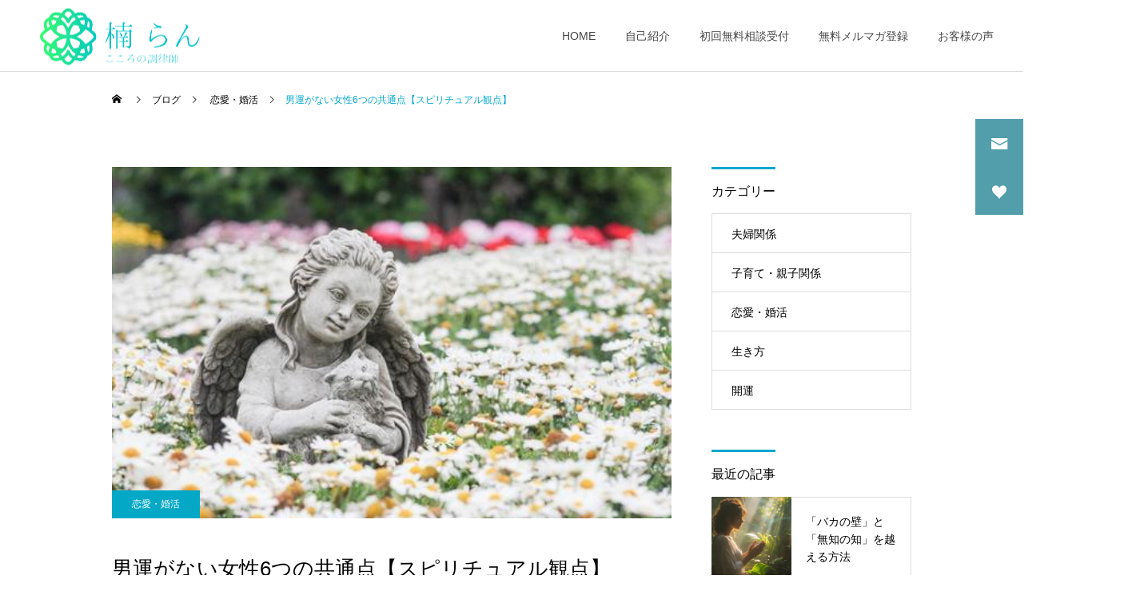

--- FILE ---
content_type: text/html; charset=UTF-8
request_url: https://kokoro-k.com/mens-luck-spiritual
body_size: 23218
content:
<!DOCTYPE html><html class="pc" lang="ja"><head><script async src="https://www.googletagmanager.com/gtag/js?id=AW-614309906"></script>
<script>window.dataLayer=window.dataLayer||[];function gtag(){dataLayer.push(arguments);}
gtag('js',new Date());gtag('config','AW-614309906');</script><meta name="google-site-verification" content="79rIIJRHQ1WsXgmCXBRqu0o2gMEtb2rdPAysQKj8Wwc" /><meta charset="UTF-8">
<!--[if IE]><meta http-equiv="X-UA-Compatible" content="IE=edge"><![endif]--><meta name="viewport" content="width=device-width"><title>男運がない女性6つの共通点【スピリチュアル観点】 | オンライン心理カウンセラー｜こころの調律師Ⓡ 楠らん</title><meta name="description" content="この記事は、多くの悩める女子の恋愛を幸せに導き、自身もリアルに愛し愛されている、こころの調律師楠らんが「男運」に特化し、スピリチュアル観点も織り交ぜながら書き上げた超有料級の内容です。"><link rel="pingback" href="https://kokoro-k.com/xmlrpc.php"><meta name='robots' content='max-image-preview:large' /><link rel='dns-prefetch' href='//s.w.org' /><link rel="alternate" type="application/rss+xml" title="オンライン心理カウンセラー｜こころの調律師Ⓡ 楠らん &raquo; フィード" href="https://kokoro-k.com/feed" /><link rel="alternate" type="application/rss+xml" title="オンライン心理カウンセラー｜こころの調律師Ⓡ 楠らん &raquo; コメントフィード" href="https://kokoro-k.com/comments/feed" /><link rel="alternate" type="application/rss+xml" title="オンライン心理カウンセラー｜こころの調律師Ⓡ 楠らん &raquo; 男運がない女性6つの共通点【スピリチュアル観点】 のコメントのフィード" href="https://kokoro-k.com/mens-luck-spiritual/feed" /><link rel="stylesheet" href="https://kokoro-k.com/wp-content/cache/tcd/common.css" type="text/css" media="all">
<script type='text/javascript' src='https://kokoro-k.com/wp-includes/js/jquery/jquery.min.js?ver=3.6.0' id='jquery-core-js'></script>
<script type='text/javascript' src='https://kokoro-k.com/wp-includes/js/jquery/jquery-migrate.min.js?ver=3.3.2' id='jquery-migrate-js'></script><link rel="https://api.w.org/" href="https://kokoro-k.com/wp-json/" /><link rel="alternate" type="application/json" href="https://kokoro-k.com/wp-json/wp/v2/posts/2752" /><link rel="canonical" href="https://kokoro-k.com/mens-luck-spiritual" /><link rel='shortlink' href='https://kokoro-k.com/?p=2752' /><link rel="alternate" type="application/json+oembed" href="https://kokoro-k.com/wp-json/oembed/1.0/embed?url=https%3A%2F%2Fkokoro-k.com%2Fmens-luck-spiritual" /><link rel="alternate" type="text/xml+oembed" href="https://kokoro-k.com/wp-json/oembed/1.0/embed?url=https%3A%2F%2Fkokoro-k.com%2Fmens-luck-spiritual&#038;format=xml" /><link rel="stylesheet" media="screen and (max-width:1251px)" href="https://kokoro-k.com/wp-content/themes/cure_tcd082/css/footer-bar.css?ver=1.4.4"><script src="https://kokoro-k.com/wp-content/themes/cure_tcd082/js/jquery.easing.1.4.js?ver=1.4.4"></script>
<script src="https://kokoro-k.com/wp-content/themes/cure_tcd082/js/jscript.js?ver=1.4.4"></script>
<script src="https://kokoro-k.com/wp-content/themes/cure_tcd082/js/comment.js?ver=1.4.4"></script><script src="https://kokoro-k.com/wp-content/themes/cure_tcd082/js/simplebar.min.js?ver=1.4.4"></script><script src="https://kokoro-k.com/wp-content/themes/cure_tcd082/js/header_fix.js?ver=1.4.4"></script>
<script src="https://kokoro-k.com/wp-content/themes/cure_tcd082/js/header_fix_mobile.js?ver=1.4.4"></script><style>body,input,textarea{font-family:Arial,"Hiragino Sans","ヒラギノ角ゴ ProN","Hiragino Kaku Gothic ProN","游ゴシック",YuGothic,"メイリオ",Meiryo,sans-serif}.rich_font,.p-vertical{font-family:Arial,"Hiragino Sans","ヒラギノ角ゴ ProN","Hiragino Kaku Gothic ProN","游ゴシック",YuGothic,"メイリオ",Meiryo,sans-serif;font-weight:500}.rich_font_type1{font-family:Arial,"Hiragino Kaku Gothic ProN","ヒラギノ角ゴ ProN W3","メイリオ",Meiryo,sans-serif}.rich_font_type2{font-family:Arial,"Hiragino Sans","ヒラギノ角ゴ ProN","Hiragino Kaku Gothic ProN","游ゴシック",YuGothic,"メイリオ",Meiryo,sans-serif;font-weight:500}.rich_font_type3{font-family:"Times New Roman","游明朝","Yu Mincho","游明朝体","YuMincho","ヒラギノ明朝 Pro W3","Hiragino Mincho Pro","HiraMinProN-W3","HGS明朝E","ＭＳ Ｐ明朝","MS PMincho",serif;font-weight:500}.post_content,#next_prev_post{font-family:"Times New Roman","游明朝","Yu Mincho","游明朝体","YuMincho","ヒラギノ明朝 Pro W3","Hiragino Mincho Pro","HiraMinProN-W3","HGS明朝E","ＭＳ Ｐ明朝","MS PMincho",serif}.widget_headline{font-family:Arial,"Hiragino Sans","ヒラギノ角ゴ ProN","Hiragino Kaku Gothic ProN","游ゴシック",YuGothic,"メイリオ",Meiryo,sans-serif}#header{background:#fff}body.home #header.active{background:#fff}#side_button a{background:#529eaa}#side_button a:hover{background:#37828e}#side_button .num1:before{color:#fff}#side_button .num2:before{color:#fff}body.home #header_logo .logo a,body.home #global_menu>ul>li>a{color:#fff}body.home #header_logo .logo a:hover,body.home #global_menu>ul>li>a:hover,#global_menu>ul>li.active>a,#global_menu>ul>li.active_button>a{color:#00a7ce !important}body.home #header.active #header_logo .logo a,#global_menu>ul>li>a,body.home #header.active #global_menu>ul>li>a{color:#474747}#global_menu ul ul a{color:#fff;background:#007997}#global_menu ul ul a:hover{background:#00a7ce}body.home #menu_button span{background:#fff}#menu_button span{background:#000}#menu_button:hover span{background:#00a7ce !important}#drawer_menu{background:#222}#mobile_menu a,.mobile #lang_button a{color:#fff;background:#222;border-bottom:1px solid #444}#mobile_menu li li a{color:#fff;background:#333}#mobile_menu a:hover,#drawer_menu .close_button:hover,#mobile_menu .child_menu_button:hover,.mobile #lang_button a:hover{color:#fff;background:#00a7ce}#mobile_menu li li a:hover{color:#fff}.megamenu_service_list{background:#007995}.megamenu_service_list .headline{font-size:16px}.megamenu_service_list .title{font-size:14px}.megamenu_blog_list{background:#007995}.megamenu_blog_list .title{font-size:14px}#footer_banner .title{font-size:14px}#footer .service_list,#footer .service_list a{color:#fff}#footer_contact .link_button a{color:#fff;background:#02a8c6}#footer_contact .link_button a:hover{color:#fff;background:#007a96}#footer_tel .tel_number .icon:before{color:#00a8c8}#footer_schedule{font-size:14px;border-color:#05aac9}#footer_schedule td{border-color:#05aac9;color:#00a8c8}.footer_info{font-size:16px}#return_top a:before{color:#fff}#return_top a{background:#007a94}#return_top a:hover{background:#006277}@media screen and (max-width:750px){#footer_banner .title{font-size:12px}.footer_info{font-size:14px}#footer_schedule{font-size:12px}}.author_profile a.avatar img,.animate_image img,.animate_background .image,#recipe_archive .blur_image{width:100%;height:auto;-webkit-transition:transform .75s ease;transition:transform .75s ease}.author_profile a.avatar:hover img,.animate_image:hover img,.animate_background:hover .image,#recipe_archive a:hover .blur_image{-webkit-transform:scale(1.2);transform:scale(1.2)}a{color:#000}a:hover,#header_logo a:hover,#global_menu>ul>li.current-menu-item>a,.megamenu_blog_list a:hover .title,#footer a:hover,#footer_social_link li a:hover:before,#bread_crumb a:hover,#bread_crumb li.home a:hover:after,#bread_crumb,#bread_crumb li.last,#next_prev_post a:hover,.megamenu_blog_slider a:hover,.megamenu_blog_slider .category a:hover,.megamenu_blog_slider_wrap .carousel_arrow:hover:before,.megamenu_menu_list .carousel_arrow:hover:before,.single_copy_title_url_btn:hover,.p-dropdown__list li a:hover,.p-dropdown__title:hover,.p-dropdown__title:hover:after,.p-dropdown__title:hover:after,.p-dropdown__list li a:hover,.p-dropdown__list .child_menu_button:hover,.tcdw_search_box_widget .search_area .search_button:hover:before,#index_news a .date,#index_news_slider a:hover .title,.tcd_category_list a:hover,.tcd_category_list .child_menu_button:hover,.styled_post_list1 a:hover .title,#post_title_area .post_meta a:hover,#single_author_title_area .author_link li a:hover:before,.author_profile a:hover,.author_profile .author_link li a:hover:before,#post_meta_bottom a:hover,.cardlink_title a:hover,.comment a:hover,.comment_form_wrapper a:hover,#searchform .submit_button:hover:before{color:#00a7ce}#comment_tab li.active a,#submit_comment:hover,#cancel_comment_reply a:hover,#wp-calendar #prev a:hover,#wp-calendar #next a:hover,#wp-calendar td a:hover,#post_pagination p,#post_pagination a:hover,#p_readmore .button:hover,.page_navi a:hover,.page_navi span.current,#post_pagination a:hover,.c-pw__btn:hover,#post_pagination a:hover,#comment_tab li a:hover,.post_slider_widget .slick-dots button:hover:before,.post_slider_widget .slick-dots .slick-active button:before{background-color:#00a7ce}.widget_headline,#comment_textarea textarea:focus,.c-pw__box-input:focus,.page_navi a:hover,.page_navi span.current,#post_pagination p,#post_pagination a:hover{border-color:#00a7ce}.post_content a,.custom-html-widget a{color:#1e73be}.post_content a:hover,.custom-html-widget a:hover{color:#00a7ce}.cat_id_266 a{color:#fff !important;background:#02a8c6 !important}.cat_id_266 a:hover{color:#fff !important;background:#007a96 !important}.cat_id_1 a{color:#fff !important;background:#02a8c6 !important}.cat_id_1 a:hover{color:#fff !important;background:#007a96 !important}.cat_id_269 a{color:#fff !important;background:#02a8c6 !important}.cat_id_269 a:hover{color:#fff !important;background:#007a96 !important}.cat_id_268 a{color:#fff !important;background:#02a8c6 !important}.cat_id_268 a:hover{color:#fff !important;background:#007a96 !important}.cat_id_267 a{color:#fff !important;background:#02a8c6 !important}.cat_id_267 a:hover{color:#fff !important;background:#007a96 !important}.post_content h2{position:relative;padding:.6em;background:#e0edff}.post_content h2:after{position:absolute;content:'';top:100%;left:30px;border:15px solid transparent;border-top:15px solid #e0edff;width:0;height:0}.post_content h3{padding:.25em .5em;color:#494949;background:0 0;border-left:solid 5px #7db4e6}.message_area .tcd-lazy{background-size:contain!important;background-position:top!important}.index_message .content{border-left:1px solid #ddd}.styled_h2{font-size:22px !important;text-align:left;color:#000;border-top:1px solid #222;border-bottom:1px solid #222;border-left:0 solid #222;border-right:0 solid #222;padding:30px 0 !important;margin:0 0 30px !important}.styled_h3{font-size:20px !important;text-align:left;color:#000;border-top:2px solid #222;border-bottom:1px solid #ddd;border-left:0 solid #ddd;border-right:0 solid #ddd;padding:30px 0 30px 20px !important;margin:0 0 30px !important}.styled_h4{font-size:18px !important;text-align:left;color:#000;border-top:0 solid #ddd;border-bottom:0 solid #ddd;border-left:2px solid #222;border-right:0 solid #ddd;padding:10px 0 10px 15px !important;margin:0 0 30px !important}.styled_h5{font-size:16px !important;text-align:left;color:#000;border-top:0 solid #ddd;border-bottom:0 solid #ddd;border-left:0 solid #ddd;border-right:0 solid #ddd;padding:15px !important;margin:0 0 30px !important}.q_custom_button1{background:#e273d9;color:#fff !important;border-color:#535353 !important}.q_custom_button1:hover,.q_custom_button1:focus{background:#d631c8;color:#fff !important;border-color:#7d7d7d !important}.q_custom_button2{background:#81d742;color:#fff !important;border-color:#535353 !important}.q_custom_button2:hover,.q_custom_button2:focus{background:#61e871;color:#fff !important;border-color:#7d7d7d !important}.q_custom_button3{background:#ee2;color:#fff !important;border-color:#535353 !important}.q_custom_button3:hover,.q_custom_button3:focus{background:#7bea04;color:#fff !important;border-color:#7d7d7d !important}.speech_balloon_left1 .speach_balloon_text{background-color:#ffdfdf;border-color:#ffdfdf;color:#000}.speech_balloon_left1 .speach_balloon_text:before{border-right-color:#ffdfdf}.speech_balloon_left1 .speach_balloon_text:after{border-right-color:#ffdfdf}.speech_balloon_left2 .speach_balloon_text{background-color:#fff;border-color:#ff5353;color:#000}.speech_balloon_left2 .speach_balloon_text:before{border-right-color:#ff5353}.speech_balloon_left2 .speach_balloon_text:after{border-right-color:#fff}.speech_balloon_right1 .speach_balloon_text{background-color:#ccf4ff;border-color:#ccf4ff;color:#000}.speech_balloon_right1 .speach_balloon_text:before{border-left-color:#ccf4ff}.speech_balloon_right1 .speach_balloon_text:after{border-left-color:#ccf4ff}.speech_balloon_right2 .speach_balloon_text{background-color:#fff;border-color:#0789b5;color:#000}.speech_balloon_right2 .speach_balloon_text:before{border-left-color:#0789b5}.speech_balloon_right2 .speach_balloon_text:after{border-left-color:#fff}.qt_google_map .pb_googlemap_custom-overlay-inner{background:#000;color:#fff}.qt_google_map .pb_googlemap_custom-overlay-inner:after{border-color:#000 transparent transparent}#post_title_area .title{font-size:26px}#article .post_content{font-size:16px}#related_post .headline{font-size:18px;border-color:#00a7ce}#comments .headline{font-size:18px;border-color:#00a7ce}@media screen and (max-width:750px){#post_title_area .title{font-size:18px}#article .post_content{font-size:14px}#related_post .headline{font-size:15px}#comments .headline{font-size:16px}}#site_wrap{display:none}#site_loader_overlay{background:#107ca3;opacity:1;position:fixed;top:0;left:0;width:100%;height:100%;width:100vw;height:100vh;z-index:99999}#site_loader_overlay.slide_up{top:-100vh;opacity:0;-webkit-transition:transition:top 1s cubic-bezier(.83,0,.17,1) .4s,opacity 0s cubic-bezier(.83,0,.17,1) 1.5s;transition:top 1s cubic-bezier(.83,0,.17,1) .4s,opacity 0s cubic-bezier(.83,0,.17,1) 1.5s}#site_loader_overlay.slide_down{top:100vh;opacity:0;-webkit-transition:transition:top 1s cubic-bezier(.83,0,.17,1) .4s,opacity 0s cubic-bezier(.83,0,.17,1) 1.5s;transition:top 1s cubic-bezier(.83,0,.17,1) .4s,opacity 0s cubic-bezier(.83,0,.17,1) 1.5s}#site_loader_overlay.slide_left{left:-100vw;opactiy:0;-webkit-transition:transition:left 1s cubic-bezier(.83,0,.17,1) .4s,opacity 0s cubic-bezier(.83,0,.17,1) 1.5s;transition:left 1s cubic-bezier(.83,0,.17,1) .4s,opacity 0s cubic-bezier(.83,0,.17,1) 1.5s}#site_loader_overlay.slide_right{left:100vw;opactiy:0;-webkit-transition:transition:left 1s cubic-bezier(.83,0,.17,1) .4s,opacity 0s cubic-bezier(.83,0,.17,1) 1.5s;transition:left 1s cubic-bezier(.83,0,.17,1) .4s,opacity 0s cubic-bezier(.83,0,.17,1) 1.5s}#site_loader_logo{position:relative;width:100%;height:100%}#site_loader_logo_inner{position:absolute;text-align:center;width:100%;top:50%;-ms-transform:translateY(-50%);-webkit-transform:translateY(-50%);transform:translateY(-50%)}#site_loader_overlay.active #site_loader_logo_inner{opacity:0;-webkit-transition:all 1s cubic-bezier(.22,1,.36,1) 0s;transition:all 1s cubic-bezier(.22,1,.36,1) 0s}#site_loader_logo img.mobile{display:none}#site_loader_logo_inner p{margin-top:20px;line-height:2}@media screen and (max-width:750px){#site_loader_logo.has_mobile_logo img.pc{display:none}#site_loader_logo.has_mobile_logo img.mobile{display:inline}}#site_loader_logo_inner .message{text-align:left;margin:30px auto 0;display:table}#site_loader_logo_inner .message.type2{text-align:center}#site_loader_logo_inner .message.type3{text-align:right}#site_loader_logo_inner .message_inner{display:inline;line-height:1.5;margin:0}@media screen and (max-width:750px){#site_loader_logo .message{margin:23px auto 0}}#site_loader_logo .logo_image{opacity:0}#site_loader_logo .message{opacity:0}#site_loader_logo.active .logo_image{-webkit-animation:opacityAnimation 1.4s ease forwards .5s;animation:opacityAnimation 1.4s ease forwards .5s}#site_loader_logo.active .message{-webkit-animation:opacityAnimation 1.4s ease forwards 1.5s;animation:opacityAnimation 1.4s ease forwards 1.5s}#site_loader_logo_inner .text{display:inline}#site_loader_logo_inner .dot_animation_wrap{display:inline;margin:0 0 0 4px;position:absolute}#site_loader_logo_inner .dot_animation{display:inline}#site_loader_logo_inner i{width:2px;height:2px;margin:0 4px 0 0;border-radius:100%;display:inline-block;background:#000;-webkit-animation:loading-dots-middle-dots .5s linear infinite;-ms-animation:loading-dots-middle-dots .5s linear infinite;animation:loading-dots-middle-dots .5s linear infinite}#site_loader_logo_inner i:first-child{opacity:0;-webkit-animation:loading-dots-first-dot .5s infinite;-ms-animation:loading-dots-first-dot .5s linear infinite;animation:loading-dots-first-dot .5s linear infinite;-webkit-transform:translate(-4px);-ms-transform:translate(-4px);transform:translate(-4px)}#site_loader_logo_inner i:last-child{-webkit-animation:loading-dots-last-dot .5s linear infinite;-ms-animation:loading-dots-last-dot .5s linear infinite;animation:loading-dots-last-dot .5s linear infinite}@-webkit-keyframes loading-dots-fadein{100%{opacity:1}}@keyframes loading-dots-fadein{100%{opacity:1}}@-webkit-keyframes loading-dots-first-dot{100%{-webkit-transform:translate(6px);-ms-transform:translate(6px);transform:translate(6px);opacity:1}}@keyframes loading-dots-first-dot{100%{-webkit-transform:translate(6px);-ms-transform:translate(6px);transform:translate(6px);opacity:1}}@-webkit-keyframes loading-dots-middle-dots{100%{-webkit-transform:translate(6px);-ms-transform:translate(6px);transform:translate(6px)}}@keyframes loading-dots-middle-dots{100%{-webkit-transform:translate(6px);-ms-transform:translate(6px);transform:translate(6px)}}@-webkit-keyframes loading-dots-last-dot{100%{-webkit-transform:translate(6px);-ms-transform:translate(6px);transform:translate(6px);opacity:0}}@keyframes loading-dots-last-dot{100%{-webkit-transform:translate(6px);-ms-transform:translate(6px);transform:translate(6px);opacity:0}}#site_loader_animation{width:48px;height:48px;font-size:10px;text-indent:-9999em;position:absolute;top:0;left:0;right:0;bottom:0;margin:auto;border:3px solid rgba(0,0,0,.2);border-top-color:#000;border-radius:50%;-webkit-animation:loading-circle 1.1s infinite linear;animation:loading-circle 1.1s infinite linear}@-webkit-keyframes loading-circle{0%{-webkit-transform:rotate(0deg);transform:rotate(0deg)}100%{-webkit-transform:rotate(360deg);transform:rotate(360deg)}}@media only screen and (max-width:767px){#site_loader_animation{width:30px;height:30px}}@keyframes loading-circle{0%{-webkit-transform:rotate(0deg);transform:rotate(0deg)}100%{-webkit-transform:rotate(360deg);transform:rotate(360deg)}}#site_loader_overlay.active #site_loader_animation{opacity:0;-webkit-transition:all 1s cubic-bezier(.22,1,.36,1) 0s;transition:all 1s cubic-bezier(.22,1,.36,1) 0s}#site_loader_logo_inner .message{font-size:14px;color:#fff}#site_loader_logo_inner i{background:#fff}@media screen and (max-width:750px){#site_loader_logo_inner .message{font-size:14px}}</style>
<script type="text/javascript">jQuery(document).ready(function($){$('.megamenu_blog_slider').slick({infinite:true,dots:false,arrows:false,slidesToShow:4,slidesToScroll:1,swipeToSlide:true,touchThreshold:20,adaptiveHeight:false,pauseOnHover:true,autoplay:false,fade:false,easing:'easeOutExpo',speed:700,autoplaySpeed:5000});$('.megamenu_blog_list .prev_item').on('click',function(){$(this).closest('.megamenu_blog_list').find('.megamenu_blog_slider').slick('slickPrev');});$('.megamenu_blog_list .next_item').on('click',function(){$(this).closest('.megamenu_blog_list').find('.megamenu_blog_slider').slick('slickNext');});});</script>
<script type="text/javascript">jQuery(document).ready(function($){var side_button_width=$("#side_button").width();$("#side_button").css('width',side_button_width+'px').css('left','calc(100% - 60px)').css('opacity','1');$("#side_button").hover(function(){$(this).css('left','calc(100% - '+side_button_width+'px)');},function(){$(this).css('left','calc(100% - 60px)');});var side_button_height=$("#side_button").height();var header_message_height=$('#header_message').innerHeight();if($('#header_message').css('display')=='none'){var header_message_height='';}
var winW=$(window).width();if(winW>1251){$("#side_button").css('top',header_message_height+149+'px');}else{$("#side_button").css('top',header_message_height+157+'px');}
$(window).on('resize',function(){var winW=$(window).width();if(winW>1251){$("#side_button").css('top',header_message_height+149+'px');}else{$("#side_button").css('top',header_message_height+157+'px');}});var side_button_position=$('#side_button').offset();$(window).scroll(function(){if($(window).scrollTop()>side_button_position.top-150){$("#side_button").addClass('fixed');}else{$("#side_button").removeClass('fixed');}});});</script><link rel="icon" href="https://kokoro-k.com/wp-content/uploads/2020/02/cropped-ロゴメイン-32x32.png" sizes="32x32" /><link rel="icon" href="https://kokoro-k.com/wp-content/uploads/2020/02/cropped-ロゴメイン-192x192.png" sizes="192x192" /><link rel="apple-touch-icon" href="https://kokoro-k.com/wp-content/uploads/2020/02/cropped-ロゴメイン-180x180.png" /><meta name="msapplication-TileImage" content="https://kokoro-k.com/wp-content/uploads/2020/02/cropped-ロゴメイン-270x270.png" /></head><body id="body" class="post-template-default single single-post postid-2752 single-format-standard layout_type1 use_header_fix use_mobile_header_fix"><div id="container"><header id="header"><div id="header_logo"><div class="logo">
<a href="https://kokoro-k.com/" title="オンライン心理カウンセラー｜こころの調律師Ⓡ 楠らん">
<img class="pc_logo_image type1 tcd-lazy" src="" alt="オンライン心理カウンセラー｜こころの調律師Ⓡ 楠らん" title="オンライン心理カウンセラー｜こころの調律師Ⓡ 楠らん" width="222" height="83" data-src="https://kokoro-k.com/wp-content/uploads/2022/04/楠_らん-removebg-preview.png?1768617753">
<img class="pc_logo_image type2 tcd-lazy" src="" alt="オンライン心理カウンセラー｜こころの調律師Ⓡ 楠らん" title="オンライン心理カウンセラー｜こころの調律師Ⓡ 楠らん" width="222" height="83" data-src="https://kokoro-k.com/wp-content/uploads/2022/04/楠_らん-removebg-preview.png?1768617753">      <img class="mobile_logo_image type1 tcd-lazy" src="" alt="オンライン心理カウンセラー｜こころの調律師Ⓡ 楠らん" title="オンライン心理カウンセラー｜こころの調律師Ⓡ 楠らん" width="111" height="42" data-src="https://kokoro-k.com/wp-content/uploads/2022/04/楠_らん-removebg-preview.png?1768617753">
<img class="mobile_logo_image type2 tcd-lazy" src="" alt="オンライン心理カウンセラー｜こころの調律師Ⓡ 楠らん" title="オンライン心理カウンセラー｜こころの調律師Ⓡ 楠らん" width="111" height="42" data-src="https://kokoro-k.com/wp-content/uploads/2022/04/楠_らん-removebg-preview.png?1768617753">   </a></div></div>
<a id="menu_button" href="#"><span></span><span></span><span></span></a><nav id="global_menu"><ul id="menu-%e3%82%b0%e3%83%ad%e3%83%bc%e3%83%90%e3%83%ab%e3%83%a1%e3%83%8b%e3%83%a5%e3%83%bc" class="menu"><li id="menu-item-32" class="menu-item menu-item-type-custom menu-item-object-custom menu-item-home menu-item-32 "><a href="https://kokoro-k.com/">HOME</a></li><li id="menu-item-30" class="menu-item menu-item-type-post_type menu-item-object-page menu-item-30 "><a href="https://kokoro-k.com/tuning">自己紹介</a></li><li id="menu-item-854" class="menu-item menu-item-type-post_type menu-item-object-page menu-item-has-children menu-item-854 "><a href="https://kokoro-k.com/contact/%e7%84%a1%e6%96%99%e3%83%a1%e3%83%bc%e3%83%ab%e7%9b%b8%e8%ab%87">初回無料相談受付</a><ul class="sub-menu"><li id="menu-item-28" class="menu-item menu-item-type-post_type menu-item-object-page menu-item-28 "><a href="https://kokoro-k.com/contact">お申込み・お問合せ</a></li></ul></li><li id="menu-item-2748" class="menu-item menu-item-type-custom menu-item-object-custom menu-item-2748 "><a href="https://www.reservestock.jp/subscribe/79608">無料メルマガ登録</a></li><li id="menu-item-1618" class="menu-item menu-item-type-post_type menu-item-object-page menu-item-1618 "><a href="https://kokoro-k.com/%e3%81%8a%e5%ae%a2%e6%a7%98%e3%81%ae%e5%a3%b0">お客様の声</a></li></ul></nav></header><div id="side_button" class="right"><div class="item num1 side_button_icon_mail"><a href="https://kokoro-k.com/contact/%e7%84%a1%e6%96%99%e3%83%a1%e3%83%bc%e3%83%ab%e7%9b%b8%e8%ab%87">無料相談</a></div><div class="item num2 side_button_icon_heart"><a href="https://kokoro-k.com/profile">無料メルマガ</a></div></div><div id="bread_crumb" style="width:1000px;"><ul class="clearfix" itemscope itemtype="http://schema.org/BreadcrumbList"><li itemprop="itemListElement" itemscope itemtype="http://schema.org/ListItem" class="home"><a itemprop="item" href="https://kokoro-k.com/"><span itemprop="name">ホーム</span></a><meta itemprop="position" content="1"></li><li itemprop="itemListElement" itemscope itemtype="http://schema.org/ListItem"><a itemprop="item" href="https://kokoro-k.com/page-23/lp001"><span itemprop="name">ブログ</span></a><meta itemprop="position" content="2"></li><li class="category" itemprop="itemListElement" itemscope itemtype="http://schema.org/ListItem">
<a itemprop="item" href="https://kokoro-k.com/category/love"><span itemprop="name">恋愛・婚活</span></a><meta itemprop="position" content="3"></li><li class="last" itemprop="itemListElement" itemscope itemtype="http://schema.org/ListItem"><span itemprop="name">男運がない女性6つの共通点【スピリチュアル観点】</span><meta itemprop="position" content="4"></li></ul></div><div id="main_contents" class="clearfix"><div id="main_col"><article id="article"><div id="post_title_area"><div class="image tcd-lazy" style="background:url() no-repeat center center; background-size:cover;" data-bg="url(https://kokoro-k.com/wp-content/uploads/2022/07/8418ae4a820bafabb384083fbab91695_t.jpeg)"></div><p class="category cat_id_269"><a href="https://kokoro-k.com/category/love">恋愛・婚活</a></p><h1 class="title rich_font_type2 entry-title">男運がない女性6つの共通点【スピリチュアル観点】</h1><ul id="single_meta" class="clearfix"><li class="date"><time class="entry-date updated" datetime="2022-07-06T11:16:50+09:00">2022.07.06</time></li></ul></div><div class="post_content clearfix"><p>この記事は、多くの悩める女子の恋愛を幸せに導き、自身もリアルに愛し愛されている、こころの調律師楠らんが<span class="q_underline q_underline1" style="border-bottom-color: #fff799;">「男運」に特化し、スピリチュアル観点も織り交ぜながら書き上げた<strong><span style="color: #ff0000;">超有料級の内容</span></strong>です。</span></p><p>これを最後まで落ち着いて読んでいただければ、「なぜ今まで男運が無かったのか？」が、明確にあぶり出されてくるでしょう。運命を変えるには、２ステップ。まずは、<strong>男運を阻害している原因を自覚し、止めること。</strong>そして次に、<strong>最強の「男運」を持つ女性の実例を上げましたので、是非彼女を真似てください！</strong><br>
この記事は３回お読みください。３は、宇宙の決定数と言います。それでは最後まで楽しんでくださいね！</p><div id="toc_container" class="no_bullets"><p class="toc_title">Contents</p><ul class="toc_list"><li><a href="#i"><span class="toc_number toc_depth_1">1</span> 男運がない女の共通点</a><ul><li><a href="#i-2"><span class="toc_number toc_depth_2">1.1</span> 出逢うために頑張る女に幸は無し</a></li><li><a href="#i-3"><span class="toc_number toc_depth_2">1.2</span> 身近な男性を見下している</a></li><li><a href="#i-4"><span class="toc_number toc_depth_2">1.3</span> まわりに素敵な男性がいない(他人は合わせ鏡の法則)</a></li><li><a href="#i-5"><span class="toc_number toc_depth_2">1.4</span> 何でも前世のせいにする人</a></li><li><a href="#i-6"><span class="toc_number toc_depth_2">1.5</span> カルマ/業/因果を知らない人</a></li><li><a href="#i-7"><span class="toc_number toc_depth_2">1.6</span> 占い、パワーストーン、パワースポットが好きすぎる女</a></li></ul></li><li><a href="#i-8"><span class="toc_number toc_depth_1">2</span> 男運があるおんなの秘密</a><ul><li><a href="#i-9"><span class="toc_number toc_depth_2">2.1</span> えりちゃんはどんな時も彼を全肯定している</a></li><li><a href="#i-10"><span class="toc_number toc_depth_2">2.2</span> えりちゃんは、小さな豊かさに喜べる女</a></li><li><a href="#i-11"><span class="toc_number toc_depth_2">2.3</span> 時間をかけてじっくり育てる</a></li><li><a href="#i-12"><span class="toc_number toc_depth_2">2.4</span> えりちゃんだって波乱万丈</a></li></ul></li><li><a href="#i-13"><span class="toc_number toc_depth_1">3</span> まとめ</a></li></ul></div><h2 class="styled_h2"><span id="i">男運がない女の共通点</span></h2><p>カウンセリング現場でワタシが日々見ている「男運のない女子」のパターン６選。貴女が当てはまっているかどうか？を、セルフチェックしましょう。<strong><span class="q_underline q_underline1" style="border-bottom-color: #fff799;">自分なりの思い込みを素直に叩き壊すことが、男運向上の第一歩です。</span></strong></p><h3 class="styled_h3"><span id="i-2">出逢うために頑張る女に幸は無し</span></h3><p><strong>頑張ること、努力すること、一生懸命やること、、、</strong><br>
<strong>これをやるのは残念ながら出逢い運が低い人です。</strong><br>
日本人は幼き頃から「頑張ること」は当たり前であり正しいこと！と、マインドコントロールされてきていますので、出だしからビックリしたかもしれませんね。<br>
<span class="q_underline q_underline3" style="border-bottom-color: #ff99b8;">頑張ることや努力をすることは、苦しみの波動です。</span></p><p>貴女が頑張ったり努力すればするほど、「ワタシは苦しんでいます」という波動を宇宙に出していることになるので、その波動に丁度よい出会い(更に苦しむことになる男性)を引き寄せてしまうのです。<br>
ゆがんだ波動を出しながら、素敵な男性と出逢いたい・・・無理なんですよね。</p><div class="cardlink">
<a href="https://kokoro-k.com/%e6%81%8b%e3%81%a8%e5%a9%9a%e6%b4%bb%e3%81%ae%e5%a4%a7%e6%b3%95%e5%89%87"><div class="cardlink_thumbnail">
<img src="" class=" tcd-lazy" data-src="https://kokoro-k.com/wp-content/uploads/2022/02/pixta_34813511_M.jpg"></div>
</a><div class="cardlink_content">
<span class="cardlink_timestamp">2022.02.07</span><div class="cardlink_title">
<a href="https://kokoro-k.com/%e6%81%8b%e3%81%a8%e5%a9%9a%e6%b4%bb%e3%81%ae%e5%a4%a7%e6%b3%95%e5%89%87">引き寄せの法則で恋と婚活を成幸させる</a></div><div class="cardlink_excerpt"><span>この記事は「引き寄せの法則」の本当のところを、こころの調律師として多くのクライアントさまの人生相談に関わってきたプロならではの視点で解説して...</span></div></div><div class="cardlink_footer"></div></div><p><img class="alignnone size-medium wp-image-2821 tcd-lazy" src="" alt="" width="450" height="299" srcset="" sizes="" data-src="https://kokoro-k.com/wp-content/uploads/2022/07/b50a31d4bcefd4464f79e4d46badc2a7_t-450x299.jpeg" data-srcset="https://kokoro-k.com/wp-content/uploads/2022/07/b50a31d4bcefd4464f79e4d46badc2a7_t-450x299.jpeg 450w, https://kokoro-k.com/wp-content/uploads/2022/07/b50a31d4bcefd4464f79e4d46badc2a7_t.jpeg 511w" data-sizes="(max-width: 450px) 100vw, 450px"></p><h3 class="styled_h3"><span id="i-3">身近な男性を見下している</span></h3><p>毒舌タレントのように、男性を皮肉の刃で裁いてはいませんか？<br>
男の欠点が浮き上がって見えてくることを、自分の眼力や得意技だとむしろ小気味良く思っているなら、それは大きな誤解です。<span class="q_underline q_underline1" style="border-bottom-color: #fff799;">皮肉が板についているのは、男運の悪いサインです。</span></p><p><strong>特に父親を嫌悪したり、軽蔑しながら、男運を上げることは不可能ですから、自覚があるならすぐにカウンセリングを受けて下さい。</strong></p><p>どんな人も多面体。書いているワタシだってそうですよ。優しくて親切な楠らんもいれば、意地悪なワタシもいるのです。<br>
問題は、なぜ男性の「黒い部分」が貴女の目には優先的に「良い所」より見えてしまうのでしょうか？<br>
その理由は次を読むと解りますよ～！</p><h3 class="styled_h3"><span id="i-4">まわりに素敵な男性がいない(他人は合わせ鏡の法則)</span></h3><p>他の記事でもよくこの法則については書いていますが、<span class="q_underline q_underline1" style="border-bottom-color: #fff799;">他人を見た時に感じることは、自分の中に在るモノです。</span></p><p>ここでポイントとなるのは、<strong>「それは他人事ではなく、自分が他人を通して見えている」</strong>という意味になります。非常に言いづらいのですが、自分が素敵な女ではないということを、男性を合わせ鏡に自覚させられているという風に読み解いていきます。</p><p>例えば貴女は「カスレ」というフランスの伝統的な郷土料理を知っていますか？<br>
ご存知の方は頭に料理の映像が浮かぶでしょう。知らなければ何も頭に出てきませんね。一度でも食べない限り、味など解るはずがありません。</p><p><img loading="lazy" class="alignnone size-medium wp-image-2776 tcd-lazy" src="" alt="" width="450" height="291" srcset="" sizes="" data-src="https://kokoro-k.com/wp-content/uploads/2022/07/cas_131129_07-450x291.webp" data-srcset="https://kokoro-k.com/wp-content/uploads/2022/07/cas_131129_07-450x291.webp 450w, https://kokoro-k.com/wp-content/uploads/2022/07/cas_131129_07-700x452.webp 700w, https://kokoro-k.com/wp-content/uploads/2022/07/cas_131129_07.webp 740w" data-sizes="(max-width: 450px) 100vw, 450px"></p><p>写真がそのカスレです。何か感じますか？</p><p>日本人のワタシ達には「うなぎのかば焼き」に似てるように見えませんか？無意識に自分が知っている情報と勝手にリンクさせてカスレを見てしまいます。実際は、ガチョウや、カモの肉を使う料理です。</p><p>それと同じように、他人を見た時に感じる感情や感覚は、自分自身の内側のデータが反応しています。<br>
<span class="q_underline q_underline2" style="border-bottom-color: #99f9ff;">重要なので繰り返しますが、それは他人のことではなく、大なり小なり自分の性格や人間性が反応しているのです。<br>
</span></p><p></p><p><a href="https://kokoro-k.com/contact/%e7%84%a1%e6%96%99%e3%83%a1%e3%83%bc%e3%83%ab%e7%9b%b8%e8%ab%87"><img loading="lazy" class="alignnone size-medium wp-image-2890 tcd-lazy" src="" alt="" width="450" height="450" srcset="" sizes="" data-src="https://kokoro-k.com/wp-content/uploads/2022/07/招待状式のケーキまで-450x450.jpg" data-srcset="https://kokoro-k.com/wp-content/uploads/2022/07/招待状式のケーキまで-450x450.jpg 450w, https://kokoro-k.com/wp-content/uploads/2022/07/招待状式のケーキまで-700x700.jpg 700w, https://kokoro-k.com/wp-content/uploads/2022/07/招待状式のケーキまで-150x150.jpg 150w, https://kokoro-k.com/wp-content/uploads/2022/07/招待状式のケーキまで-300x300.jpg 300w, https://kokoro-k.com/wp-content/uploads/2022/07/招待状式のケーキまで-250x250.jpg 250w, https://kokoro-k.com/wp-content/uploads/2022/07/招待状式のケーキまで.jpg 740w" data-sizes="(max-width: 450px) 100vw, 450px"></a></p><h3 class="styled_h3"><span id="i-5">何でも前世のせいにする人</span></h3><p>自分の前世について、誰かに見てもらったことはありますか？<br>
大阪の心斎橋にローデストンという前世喫茶があり、ワタシはそこで見てもらったのを皮切りに、霊視、占い、退行催眠、いろんなプロに見ていただきました。<br>
スピリチュアル好きな女子なら、前世に興味が無い人はいないでしょう。ワタシも好きだし面白いと思っています。<strong>ただね、過去の自分に期待するより、今世を生きる自分に期待をした方が、男運は上がります。</strong></p><p><span class="q_underline q_underline3" style="border-bottom-color: #ff99b8;">「今」をどう生きるか？が大切なのであって、前世はとっても面白いけど、所詮は終わったことなんですよね。</span></p><p>今を変えないと現実は変わらないという当たり前のことを忘れないでください。何か自分の人生には、甘美でドラマティックな大事件が隠されているのでは、、と現実逃避したくなる気持ち、大なり小なりありますよね。<br>
ですが、どんなに前世で貴女が王子様と引き裂かれた姫君だとしても、今世こそは男運を上げて幸せになりたかったら、今に目を向けてください。<br>
<a href="https://kokoro-k.com/service/3-months">こころの調律を受けてみませんか？。</a></p><p><img loading="lazy" class="alignnone size-medium wp-image-2826 tcd-lazy" src="" alt="" width="450" height="392" srcset="" sizes="" data-src="https://kokoro-k.com/wp-content/uploads/2022/07/o1080094114725985312-450x392.jpg" data-srcset="https://kokoro-k.com/wp-content/uploads/2022/07/o1080094114725985312-450x392.jpg 450w, https://kokoro-k.com/wp-content/uploads/2022/07/o1080094114725985312-700x610.jpg 700w, https://kokoro-k.com/wp-content/uploads/2022/07/o1080094114725985312.jpg 740w" data-sizes="(max-width: 450px) 100vw, 450px"></p><h3 class="styled_h3"><span id="i-6">カルマ/業/因果を知らない人</span></h3><p>お釈迦様はおっしゃいます。<br>
<span class="q_underline q_underline3" style="border-bottom-color: #ff99b8;">「今、目の前にある現実は、今のあなたに丁度いい」と。</span><br>
<strong>男運が無い《結果》に至る前に、そうなっている原因《因果》が自分の中にあります。</strong></p><p>貴女がベランダで朝顔が見たいと思ったら、朝顔の種を探してきて、プランターに植えますよね？<br>
朝顔が見たいのに、ヒマワリの種を植えることはしないでしょう？<br>
ましてや、種もプランターも準備せず、祈りの力でベランダに朝顔を咲かそうとするでしょうか？<br>
男運は朝顔とは違う！ともし思っているのでしたら、それは大きな誤解です。確かに「男運」の種は店に売っていませんが。<br>
ですが本当に何事も因果応報。<span class="q_underline q_underline1" style="border-bottom-color: #fff799;">ズレたカルマ(＝業＝種)を植えた結果が、今日の貴女の現実世界とまずは一旦認めてください</span><span class="q_underline q_underline1" style="border-bottom-color: #fff799;">。<br>
</span></p><p><img loading="lazy" class="alignnone size-medium wp-image-2843 tcd-lazy" src="" alt="" width="450" height="307" srcset="" sizes="" data-src="https://kokoro-k.com/wp-content/uploads/2022/07/b67b817d70180a7015f0808154173a0b_t-1-450x307.jpeg" data-srcset="https://kokoro-k.com/wp-content/uploads/2022/07/b67b817d70180a7015f0808154173a0b_t-1-450x307.jpeg 450w, https://kokoro-k.com/wp-content/uploads/2022/07/b67b817d70180a7015f0808154173a0b_t-1.jpeg 499w" data-sizes="(max-width: 450px) 100vw, 450px"></p><h3 class="styled_h3"><span id="i-7">占い、パワーストーン、パワースポットが好きすぎる女</span></h3><p>想像してください。<span style="color: #0000ff;"><strong>三度の飯より占い好き、部屋の掃除や身だしなみを整えることよりパワーストーンを買い集め、政治や社会の動向に一切無関心なパワースポットオタクの</strong><strong>一般男性。<br>
</strong></span>共通の話題で盛り上がっても、彼は間違いなく「お友達フォルダ」ですよね。<br>
実は男性も全く同じ。いい男ほど、社会性の低い女性を必ず敬遠します。</p><p>「どうして？」「何が悪いの？」と疑問に思うなら、青字の文章を、もう一度読み返してみてください。<br>
そして、貴女がその男性を恋人に選びたくない理由を紙に書けるだけ書いて下さい。<br>
その書いたお答えが、魅力的な男性に、現実の社会生活よりもスピリチュアルに偏り過ぎる女性が敬遠される理由です(嫌われる理由に男女差は無いっていうこと！)。</p><p></p><div class="speach_balloon speech_balloon_left1"><div class="speach_balloon_user"><img class="speach_balloon_user_image tcd-lazy" src="" alt="https://kokoro-k.com/wp-content/uploads/2022/01/AdobeStock_285737865_Preview-300x300.jpeg" data-src="https://kokoro-k.com/wp-content/uploads/2022/01/AdobeStock_285737865_Preview-300x300.jpeg"><div class="speach_balloon_user_name">CAT</div></div><div class="speach_balloon_text"><p>カスレじゃなくて、カヌレなら食べたことあるニャ</p></div></div><br><div class="speach_balloon speech_balloon_right1"><div class="speach_balloon_user"><img class="speach_balloon_user_image tcd-lazy" src="" alt="https://kokoro-k.com/wp-content/uploads/2022/01/AdobeStock_229564824_Preview-300x300.jpeg" data-src="https://kokoro-k.com/wp-content/uploads/2022/01/AdobeStock_229564824_Preview-300x300.jpeg"><div class="speach_balloon_user_name">DOG</div></div><div class="speach_balloon_text"><p>ラム酒やバニラの香りが効いた生地を専用のカヌレ型を使って焼き上げるフランスの伝統的なお菓子のことね</p></div></div><h2 class="styled_h2"><span id="i-8">男運があるおんなの秘密</span></h2><p>ここからは、<span style="color: #ff0000;"><strong>男運がある女の秘密</strong></span>をいよいよオープンにしていきます。</p><p>そこで最強の男運を持つ「えりちゃん」をご紹介します。</p><p>彼女は大阪府八尾市在住の、３人の男の子を育てる実在の人物です。</p><p>えりちゃんの男運がどのくらい最強か？というと、<strong>彼女の夫は2022年現在で、月収が一億円。夫から大切に愛し愛され、結婚１０年以上経つ今も夫婦喧嘩を一度もしたことがないそうです。</strong>こころも経済も豊かな人生を手に入れているリアル女子。ではこの最強の「男運」を持つえりちゃんの秘密、読み進めていきましょう。</p><p><img loading="lazy" class="alignnone size-medium wp-image-2845 tcd-lazy" src="" alt="" width="450" height="299" srcset="" sizes="" data-src="https://kokoro-k.com/wp-content/uploads/2022/07/0d35da7b38ab70b76696e21ab5665d67_t-450x299.jpeg" data-srcset="https://kokoro-k.com/wp-content/uploads/2022/07/0d35da7b38ab70b76696e21ab5665d67_t-450x299.jpeg 450w, https://kokoro-k.com/wp-content/uploads/2022/07/0d35da7b38ab70b76696e21ab5665d67_t.jpeg 511w" data-sizes="(max-width: 450px) 100vw, 450px"></p><h3 class="styled_h3"><span id="i-9">えりちゃんはどんな時も彼を全肯定している</span></h3><p>えりちゃんは、女優さんでも、モデルやタレントの卵だった人でもありません。ちょっと天然なのだそうです。だそうです、と書くのは、ワタシはえりちゃん本人にお会いしたことがないからです。この話を教えてくれたのは、彼女の夫(しんちゃん)なんです。</p><p><img loading="lazy" class="alignnone size-medium wp-image-2856 tcd-lazy" src="" alt="" width="293" height="450" srcset="" sizes="" data-src="https://kokoro-k.com/wp-content/uploads/2022/07/20220526_152936-293x450.jpg" data-srcset="https://kokoro-k.com/wp-content/uploads/2022/07/20220526_152936-293x450.jpg 293w, https://kokoro-k.com/wp-content/uploads/2022/07/20220526_152936-700x1076.jpg 700w, https://kokoro-k.com/wp-content/uploads/2022/07/20220526_152936.jpg 740w" data-sizes="(max-width: 293px) 100vw, 293px"><br>
しんちゃんこと、古田真一さん《佐一郎屋敷オーナー》と楠らん。</p><p></p><p>佐一郎屋敷は会員制のフグ料理店なのですが、日本のスピリチュアル界の有名人がこぞってよくいらっしゃいます。伊勢神宮の禰宜の吉川さん、作家のひすいこたろうさん、小林正観さんの師範代の高島亮さん、カバラ数秘のはづき虹映さん、開運全捨離マスターの櫻庭露樹さんや、その他大勢。芸能人や政治家、驚くような富裕層も来店する不思議なお店。あの並木良和さんも近々お見えになるそうですよ。</p><p><img loading="lazy" class="alignnone size-medium wp-image-2894 tcd-lazy" src="" alt="" width="450" height="338" srcset="" sizes="" data-src="https://kokoro-k.com/wp-content/uploads/2022/07/20220422_174403-450x338.jpg" data-srcset="https://kokoro-k.com/wp-content/uploads/2022/07/20220422_174403-450x338.jpg 450w, https://kokoro-k.com/wp-content/uploads/2022/07/20220422_174403-700x525.jpg 700w, https://kokoro-k.com/wp-content/uploads/2022/07/20220422_174403.jpg 740w" data-sizes="(max-width: 450px) 100vw, 450px"><br>
床の間をバックに、高島亮さんと</p><p>さて、最強の「男運」を持つえりちゃんは、<span style="color: #000000;"><strong>「男を否定、批判しない、どんな時もひたすら全肯定する女子」</strong></span>です。<br>
「一億も稼いできたら批判なんてしないわよ！」と、いま思いましたか？</p><p>実はしんちゃんとえりちゃんが出会った時、彼は無職。年収ゼロ円だったのです。その当時からえりちゃんは、しんちゃんを全肯定。稼ぎがあるからではなく、無条件の肯定をひたすら最初から貫いているのです。<br>
<span class="q_underline q_underline1" style="border-bottom-color: #fff799;">出来上がったハイスペック男子に見初められようと勝ち上がったのではありません。<strong>彼女の全肯定という純粋なエネルギーにより、彼の運の種は徐々に芽を出し、少しずつえりちゃんによって育て上げられていったのです。</strong></span></p><p></p><div class="speach_balloon speech_balloon_left1"><div class="speach_balloon_user"><img class="speach_balloon_user_image tcd-lazy" src="" alt="https://kokoro-k.com/wp-content/uploads/2022/01/AdobeStock_285737865_Preview-300x300.jpeg" data-src="https://kokoro-k.com/wp-content/uploads/2022/01/AdobeStock_285737865_Preview-300x300.jpeg"><div class="speach_balloon_user_name">CAT</div></div><div class="speach_balloon_text"><p>実家をフグ屋に改装してオーナーになったニャか？</p></div></div><br><div class="speach_balloon speech_balloon_right1"><div class="speach_balloon_user"><img class="speach_balloon_user_image tcd-lazy" src="" alt="https://kokoro-k.com/wp-content/uploads/2022/01/AdobeStock_229564824_Preview-300x300.jpeg" data-src="https://kokoro-k.com/wp-content/uploads/2022/01/AdobeStock_229564824_Preview-300x300.jpeg"><div class="speach_balloon_user_name">DOG</div></div><div class="speach_balloon_text"><p>そーゆーこと。えりちゃんは専業主婦なんだワン</p></div></div><h3 class="styled_h3"><span id="i-10">えりちゃんは、小さな豊かさに喜べる女</span></h3><p>えりちゃんとしんちゃんが出会った頃、今は有名な会員制フグ屋さんになっているしんちゃんの実家は、まだ普通の民家でした。江戸時代に建てられた建造物は手入れも大変で住みづらくなり、取り壊しを検討していたそうです。立派な建築物だから取り壊すのは勿体ないと、解体業者の反対をうけ、ひょんなことからフグ屋さんに生まれ変わることになりました。</p><p><strong>えりちゃんは「細々とでも二人で楽しく食べてさえいければそれで幸せ」という無欲な性格。</strong></p><p>そもそも目立ちたがり屋ではないし、上昇志向もほとんどないみたいです。</p><p>いつか家を買ってもらおうとか、いい車に乗りたいとか、<span class="q_underline q_underline2" style="border-bottom-color: #99f9ff;">期待や欲を膨らませて彼を恋人に選び、下心を隠し持ってしんちゃんをコントロールしたのではないんですね。</span></p><p><img loading="lazy" class="alignnone size-medium wp-image-2854 tcd-lazy" src="" alt="" width="337" height="450" srcset="" sizes="" data-src="https://kokoro-k.com/wp-content/uploads/2022/07/20220513_192507-337x450.jpg" data-srcset="https://kokoro-k.com/wp-content/uploads/2022/07/20220513_192507-337x450.jpg 337w, https://kokoro-k.com/wp-content/uploads/2022/07/20220513_192507-700x934.jpg 700w, https://kokoro-k.com/wp-content/uploads/2022/07/20220513_192507.jpg 740w" data-sizes="(max-width: 337px) 100vw, 337px"></p><p><span class="q_underline q_underline3" style="border-bottom-color: #ff99b8;">なぜ、えりちゃんはしんちゃんにダメ出しをしないのか？</span></p><p><strong>恐らく彼女には、彼を見ても否定したくなる気持ちが沸き起こってこないんです。</strong></p><p>しんちゃんの問題ではなく、えりちゃんの土台がクリア、ピュアだからというのが恐らく答えです。</p><p>他人は合わせ鏡の法則ですから、<strong>彼女が自分を全肯定している前提があるので、彼を見ても肯定的に見えてしまうんですね。</strong></p><p>ここまでピュアな女子は稀有だと思いますけど、アナタもカウンセリングを受けることでなろうと思えばなれますよ！</p><p>えりちゃんみたいに自分を全肯定すれば、彼のことも全肯定できるようになれるからです。ちなみにえりちゃん、カバラ運命数は３３(大変珍しい数字)らしいです。</p><p></p><div class="speach_balloon speech_balloon_left1"><div class="speach_balloon_user"><img class="speach_balloon_user_image tcd-lazy" src="" alt="https://kokoro-k.com/wp-content/uploads/2022/01/AdobeStock_285737865_Preview-300x300.jpeg" data-src="https://kokoro-k.com/wp-content/uploads/2022/01/AdobeStock_285737865_Preview-300x300.jpeg"><div class="speach_balloon_user_name">CAT</div></div><div class="speach_balloon_text"><p>ひれ酒が呑みたくなってきたニャ</p></div></div><br><div class="speach_balloon speech_balloon_right1"><div class="speach_balloon_user"><img class="speach_balloon_user_image tcd-lazy" src="" alt="https://kokoro-k.com/wp-content/uploads/2022/01/AdobeStock_229564824_Preview-300x300.jpeg" data-src="https://kokoro-k.com/wp-content/uploads/2022/01/AdobeStock_229564824_Preview-300x300.jpeg"><div class="speach_balloon_user_name">DOG</div></div><div class="speach_balloon_text"><p>器も上品で素敵だワン</p></div></div><h3 class="styled_h3"><span id="i-11">時間をかけてじっくり育てる</span></h3><p>数年の交際期間中、デートの経済を支えていたのは当然えりちゃん。プロ野球選手を目指していた彼を彼女は応援し、支えていました。プロの夢を諦め、二人が結婚した後も、そう簡単にお金持ちになっていったのではありません。しんちゃんはフグ屋さんだけでなく、保険の仕事をしています。月収一億の大部分は、この保険業による収入です。</p><p><img loading="lazy" class="alignnone size-medium wp-image-2853 tcd-lazy" src="" alt="" width="337" height="450" srcset="" sizes="" data-src="https://kokoro-k.com/wp-content/uploads/2022/07/20220510_203112-337x450.jpg" data-srcset="https://kokoro-k.com/wp-content/uploads/2022/07/20220510_203112-337x450.jpg 337w, https://kokoro-k.com/wp-content/uploads/2022/07/20220510_203112-700x934.jpg 700w, https://kokoro-k.com/wp-content/uploads/2022/07/20220510_203112.jpg 740w" data-sizes="(max-width: 337px) 100vw, 337px"><br>
佐一郎屋敷名物、焼きフグ！ワタシの大好物。</p><p><span class="q_underline q_underline2" style="border-bottom-color: #99f9ff;">ドラマや映画、マスコミなどの影響を受けて、「恋とは、稼ぎの良い優良株をいかに獲得するかのゲーム」であるかのように思い込まされていないでしょうか？純粋に相手を思う気持ちより、下心を持って男を物色している限り、本当の「男運」が発動されることはありません。</span></p><p>特に結婚は長い人生を共にするわけですから、上手く行く事ばかりではありません。<br>
そんな時、恋を利害関係と混同した女たちは、自分のした行いに自分が復讐されてしまうのです。</p><p>芸能人などに結構いますが、美貌や若さを武器にプロスポーツやビジネスで華やかな成功をしている男性と結婚して、上手く行っている時期は良いのですが、時代の流れや、夫の健康や挫折などと共に「こんなはずじゃなかった」と相手を恨んで別れてしまうケースがよくありますね。あれなどは、自分にされる復讐の典型です。</p><p><span style="color: #000000;"><strong>「男運」にとって必要なのは、男以前の自分自身の潜在意識のピュアさ</strong></span>なのだということがよくお解かりいただけましたか？</p><h3 class="styled_h3"><span id="i-12">えりちゃんだって波乱万丈</span></h3><p><strong>しんちゃんのお陰でお金持ちになったえりちゃんは、何事もないセレブな日々を送っているのでしょうか？そんなことはありません。</strong><br>
しんちゃんはとあることで警察に逮捕され、前科者になっちゃいましたし、今年は脳の一過性の病で救急車で搬送もされています。だけど彼らは相変わらず幸せで、ラブラブです。</p><p><img loading="lazy" class="alignnone size-medium wp-image-2911 tcd-lazy" src="" alt="" width="337" height="450" srcset="" sizes="" data-src="https://kokoro-k.com/wp-content/uploads/2022/07/20220211_174545-337x450.jpg" data-srcset="https://kokoro-k.com/wp-content/uploads/2022/07/20220211_174545-337x450.jpg 337w, https://kokoro-k.com/wp-content/uploads/2022/07/20220211_174545-700x934.jpg 700w, https://kokoro-k.com/wp-content/uploads/2022/07/20220211_174545.jpg 740w" data-sizes="(max-width: 337px) 100vw, 337px"><br>
舌の肥えた食通さんが、ここの皮は日本一！と太鼓判を押す。</p><p>極めつけはしんちゃん、ドル箱の保険のお仕事を引退すると決めたんですって。<br>
今後は全国をまわる講演家デビュー。<br>
<span class="q_underline q_underline3" style="border-bottom-color: #ff99b8;">当然ながら、えりちゃんは彼の生き方を全肯定です。</span></p><p>貴女の近くにしんちゃんがやってきたら、えりちゃんのことを直接訊いてみてください。<br>
「えりちゃんはツチノコみたいに恥ずかしがり屋さん」らしく、人前に出たくないっていうのが残念なワタシです。</p><h2 class="styled_h2"><span id="i-13">まとめ</span></h2><p>いかがでしたか？<br>
ワタシは脳科学系こころの調律師でありながら、自他ともに認めるスピリチュアル大好き人間でもあります。</p><p><span class="q_underline q_underline1" style="border-bottom-color: #fff799;"><strong>スピリチュアル好きで男運が悪い女子は、現実を脇に置いて、不思議な奇跡への過剰な期待や依存が強く、ズレた行動をしています。</strong></span><br>
だから状況は悪化してしまい、更に本人はスピリチュアルに傾倒するという悪循環を辿るのです。<br>
スピリチュアルには、素晴らしい効果が沢山あります。<br>
ただし、前提も含めた正しい理解や活用法を知らないと、単なる変わった女、痛々しい女として、男性からどんどん敬遠されてしまうのです。</p><p><strong><span class="q_underline q_underline3" style="border-bottom-color: #ff99b8;">是非こころの調律を受けて自分の潜在意識をクリアにし、男性を全肯定し、幸せになる本物の男運を手に入れてくださいね。<a href="https://kokoro-k.com/contact/%e7%84%a1%e6%96%99%e3%83%a1%e3%83%bc%e3%83%ab%e7%9b%b8%e8%ab%87">無料メール相談</a>、<a href="https://kokoro-k.com/service/experience">体験カウンセリング</a>、<a href="https://kokoro-k.com/service/3-months">２種類の集中コース</a>で貴女とお会いできる日をワタシは楽しみにしています。</span></strong></p></div><div class="author_profile clearfix">
<a class="avatar animate_image square" href="https://kokoro-k.com/author/kawaritai"><img alt="こころの調律師 楠らん" src="" class="avatar avatar-300 photo tcd-lazy" height="300" width="300" data-src="https://kokoro-k.com/wp-content/uploads/2022/09/7777777-300x300.jpg"></a><div class="info clearfix"><h4 class="name rich_font"><a href="https://kokoro-k.com/author/kawaritai">こころの調律師 楠らん</a></h4><p class="desc"><span>たった三か月でアラフォー女子のこころ調律するカウンセラー。脳科学・心理学・量子力学・スピリチュアルをミックスした親身なカウンセリングで、本来持つ個人の能力を引き出します。専業主婦時代に約15年間精神薬中毒に陥った実体験あり。西洋医学に見切りをつけ、自力で断薬に成功。「働きたい」その一心で、スーパーのパートタイマーになり、その後プロ心理カウンセラーに転身。大阪を拠点に、オンラインセッションで全国・海外(時差)も対応。クライアントはOL、主婦、学生、公務員、経営者、政治家、医療従事者、教育関係など多岐にわたる。個人セッションとLINEで毎日メールサポート。お気軽に無料メール相談してください(メニューの中のお問合せフォームから)</span></p></div></div><div class="single_share clearfix" id="single_share_bottom"><div class="share-type1 share-btm"><div class="sns mt10 mb45"><ul class="type1 clearfix"><li class="twitter">
<a href="http://twitter.com/share?text=%E7%94%B7%E9%81%8B%E3%81%8C%E3%81%AA%E3%81%84%E5%A5%B3%E6%80%A76%E3%81%A4%E3%81%AE%E5%85%B1%E9%80%9A%E7%82%B9%E3%80%90%E3%82%B9%E3%83%94%E3%83%AA%E3%83%81%E3%83%A5%E3%82%A2%E3%83%AB%E8%A6%B3%E7%82%B9%E3%80%91&amp;url=https%3A%2F%2Fkokoro-k.com%2Fmens-luck-spiritual&amp;via=&amp;tw_p=tweetbutton&amp;related=" onclick="javascript:window.open(this.href, '', 'menubar=no,toolbar=no,resizable=yes,scrollbars=yes,height=400,width=600');return false;"><i class="icon-twitter"></i><span class="ttl">Tweet</span><span class="share-count"></span></a></li><li class="facebook">
<a href="//www.facebook.com/sharer/sharer.php?u=https://kokoro-k.com/mens-luck-spiritual&amp;t=%E7%94%B7%E9%81%8B%E3%81%8C%E3%81%AA%E3%81%84%E5%A5%B3%E6%80%A76%E3%81%A4%E3%81%AE%E5%85%B1%E9%80%9A%E7%82%B9%E3%80%90%E3%82%B9%E3%83%94%E3%83%AA%E3%83%81%E3%83%A5%E3%82%A2%E3%83%AB%E8%A6%B3%E7%82%B9%E3%80%91" class="facebook-btn-icon-link" target="blank" rel="nofollow"><i class="icon-facebook"></i><span class="ttl">Share</span><span class="share-count"></span></a></li><li class="rss">
<a href="https://kokoro-k.com/feed" target="blank"><i class="icon-rss"></i><span class="ttl">RSS</span></a></li></ul></div></div></div><div id="next_prev_post" class="clearfix"><div class="item prev_post clearfix">
<a class="animate_background" href="https://kokoro-k.com/synchronicity"><div class="image_wrap"><div class="image tcd-lazy" style="background:url() no-repeat center center; background-size:cover;" data-bg="url(https://kokoro-k.com/wp-content/uploads/2022/07/9d085d705b1c7a64a10e2be78b313f82_t-250x250.jpeg)"></div></div><p class="title"><span>シンクロニシティとは？あなたの人生を輝かせる方法まで解説</span></p><p class="nav">前の記事</p>
</a></div><div class="item next_post clearfix">
<a class="animate_background" href="https://kokoro-k.com/%e3%82%b9%e3%82%bf%e3%83%bc%e3%83%88%e3%81%a8%e3%82%b4%e3%83%bc%e3%83%ab%e3%81%af%e5%90%8c%e3%81%98"><div class="image_wrap"><div class="image tcd-lazy" style="background:url() no-repeat center center; background-size:cover;" data-bg="url(https://kokoro-k.com/wp-content/uploads/2025/07/o0518069614874206103-250x250.webp)"></div></div><p class="title"><span>スタートとゴールは同じ【奇跡を起こすシーター波】</span></p><p class="nav">次の記事</p>
</a></div></div></article><div id="related_post"><h3 class="headline rich_font"><span>関連記事</span></h3><div class="post_list clearfix"><article class="item "><p class="category cat_id_269"><a href="https://kokoro-k.com/category/love">恋愛・婚活</a></p>
<a class="link animate_background" href="https://kokoro-k.com/%e3%80%90%e6%98%a0%e7%94%bb1988%e5%b9%b4%e3%80%91%e3%81%bc%e3%81%8f%e3%82%89%e3%81%ae%e4%b8%83%e6%97%a5%e9%96%93%e6%88%a6%e4%ba%89%e3%80%8c%e8%b2%b4%e5%a5%b3%e3%81%ae%e4%ba%ba%e7%94%9f%e3%81%ab"><div class="image_wrap"><div class="image tcd-lazy" style="background:url() no-repeat center center; background-size:cover;" data-bg="url(https://kokoro-k.com/wp-content/uploads/2025/07/maxresdefault-700x440.jpg)"></div></div><div class="title_area"><h3 class="title"><span>ぼくらの七日間戦争「貴女の人生にレボリューション」を起こす方法</span></h3><p class="date"><time class="entry-date updated" datetime="2025-08-04T00:06:56+09:00">2025.07.29</time></p></div>
</a></article><article class="item "><p class="category cat_id_269"><a href="https://kokoro-k.com/category/love">恋愛・婚活</a></p>
<a class="link animate_background" href="https://kokoro-k.com/%e6%81%8b%e3%81%a8%e5%a9%9a%e6%b4%bb%e3%81%ae%e5%a4%a7%e6%b3%95%e5%89%87"><div class="image_wrap"><div class="image tcd-lazy" style="background:url() no-repeat center center; background-size:cover;" data-bg="url(https://kokoro-k.com/wp-content/uploads/2022/02/pixta_34813511_M-700x440.jpg)"></div></div><div class="title_area"><h3 class="title"><span>引き寄せの法則で恋と婚活を成幸させる</span></h3><p class="date"><time class="entry-date updated" datetime="2022-02-11T10:08:59+09:00">2022.02.07</time></p></div>
</a></article><article class="item "><p class="category cat_id_269"><a href="https://kokoro-k.com/category/love">恋愛・婚活</a></p>
<a class="link animate_background" href="https://kokoro-k.com/%e9%9b%a2%e5%a9%9a%e5%be%8c%e3%80%81%e6%b5%ae%e6%b0%97%e7%9b%b8%e6%89%8b%e3%81%a8%e4%ba%a4%e9%9a%9b%e3%81%97%e3%81%a6%e3%81%84%e3%82%8b%e3%80%8c%e3%81%93%e3%81%a9%e3%82%82%e3%82%92%e5%a5%aa%e3%81%a3"><div class="image_wrap"><div class="image tcd-lazy" style="background:url() no-repeat center center; background-size:cover;" data-bg="url(https://kokoro-k.com/wp-content/uploads/2021/08/離婚と親権.jpg)"></div></div><div class="title_area"><h3 class="title"><span>離婚後、浮気相手と交際している「こどもを奪った元夫」が許せない！</span></h3><p class="date"><time class="entry-date updated" datetime="2025-08-04T00:03:50+09:00">2021.08.18</time></p></div>
</a></article><article class="item "><p class="category cat_id_269"><a href="https://kokoro-k.com/category/love">恋愛・婚活</a></p>
<a class="link animate_background" href="https://kokoro-k.com/%e6%bd%9c%e5%9c%a8%e8%83%bd%e5%8a%9b%e3%81%ae%e3%82%b9%e3%82%a4%e3%83%83%e3%83%81%e3%81%8c%e5%85%a5%e3%82%8b%e3%81%9f%e3%81%a3%e3%81%9f%e3%80%8c%e4%b8%80%e3%81%a4%e3%81%ae%e6%9d%a1%e4%bb%b6%e3%80%8d"><div class="image_wrap"><div class="image tcd-lazy" style="background:url() no-repeat center center; background-size:cover;" data-bg="url(https://kokoro-k.com/wp-content/uploads/2025/07/OIP.jpg)"></div></div><div class="title_area"><h3 class="title"><span>潜在能力のスイッチが入るたった「一つの条件」とは</span></h3><p class="date"><time class="entry-date updated" datetime="2025-07-25T02:50:43+09:00">2025.07.24</time></p></div>
</a></article><article class="item "><p class="category cat_id_269"><a href="https://kokoro-k.com/category/love">恋愛・婚活</a></p>
<a class="link animate_background" href="https://kokoro-k.com/%e3%80%8c%e3%83%90%e3%82%ab%e3%81%ae%e5%a3%81%e3%80%8d%e3%81%a8%e3%80%8c%e7%84%a1%e7%9f%a5%e3%81%ae%e7%9f%a5%e3%80%8d%e3%82%92%e8%b6%8a%e3%81%88%e3%82%8b%e6%96%b9%e6%b3%95"><div class="image_wrap"><div class="image tcd-lazy" style="background:url() no-repeat center center; background-size:cover;" data-bg="url(https://kokoro-k.com/wp-content/uploads/2025/08/無知の知-700x440.jpg)"></div></div><div class="title_area"><h3 class="title"><span>「バカの壁」と「無知の知」を越える方法</span></h3><p class="date"><time class="entry-date updated" datetime="2025-08-13T23:47:00+09:00">2025.08.12</time></p></div>
</a></article><article class="item "><p class="category cat_id_269"><a href="https://kokoro-k.com/category/love">恋愛・婚活</a></p>
<a class="link animate_background" href="https://kokoro-k.com/%e6%98%a0%e7%94%bb%e3%80%8c%e5%9b%bd%e5%ae%9d%e3%80%8d%e3%81%93%e3%81%93%e3%82%8d%e3%81%ae%e8%aa%bf%e5%be%8b%e5%b8%ab%e3%81%8c%e3%83%a1%e3%83%b3%e3%82%bf%e3%83%ab%e8%a6%96%e7%82%b9%e3%81%a7%e8%80%83"><div class="image_wrap"><div class="image tcd-lazy" style="background:url() no-repeat center center; background-size:cover;" data-bg="url(https://kokoro-k.com/wp-content/uploads/2025/07/国宝配役-700x440.webp)"></div></div><div class="title_area"><h3 class="title"><span>映画「国宝」をこころの調律師が考察すると</span></h3><p class="date"><time class="entry-date updated" datetime="2025-07-21T13:59:38+09:00">2025.07.21</time></p></div>
</a></article><article class="item "><p class="category cat_id_269"><a href="https://kokoro-k.com/category/love">恋愛・婚活</a></p>
<a class="link animate_background" href="https://kokoro-k.com/i-want-a-child"><div class="image_wrap"><div class="image tcd-lazy" style="background:url() no-repeat center center; background-size:cover;" data-bg="url(https://kokoro-k.com/wp-content/uploads/2021/08/o1024102414818476283-700x440.jpg)"></div></div><div class="title_area"><h3 class="title"><span>やっぱり子供は欲しい？婚活する男性の本音とは</span></h3><p class="date"><time class="entry-date updated" datetime="2025-08-04T00:04:39+09:00">2021.08.27</time></p></div>
</a></article></div></div></div><div id="side_col"><div class="widget_content clearfix tcd_category_list_widget" id="tcd_category_list_widget-2"><h3 class="widget_headline"><span>カテゴリー</span></h3><ul class="tcd_category_list clearfix"><li class="cat-item cat-item-266"><a href="https://kokoro-k.com/category/couple">夫婦関係</a></li><li class="cat-item cat-item-1"><a href="https://kokoro-k.com/category/parent-and-child">子育て・親子関係</a></li><li class="cat-item cat-item-269"><a href="https://kokoro-k.com/category/love">恋愛・婚活</a></li><li class="cat-item cat-item-268"><a href="https://kokoro-k.com/category/way-of-life">生き方</a></li><li class="cat-item cat-item-267"><a href="https://kokoro-k.com/category/good-luck">開運</a></li></ul></div><div class="widget_content clearfix styled_post_list1_widget" id="styled_post_list1_widget-3"><h3 class="widget_headline"><span>最近の記事</span></h3><ol class="styled_post_list1 clearfix"><li class="clearfix">
<a class="clearfix animate_background" href="https://kokoro-k.com/%e3%80%8c%e3%83%90%e3%82%ab%e3%81%ae%e5%a3%81%e3%80%8d%e3%81%a8%e3%80%8c%e7%84%a1%e7%9f%a5%e3%81%ae%e7%9f%a5%e3%80%8d%e3%82%92%e8%b6%8a%e3%81%88%e3%82%8b%e6%96%b9%e6%b3%95" style="background:none;"><div class="image_wrap"><div class="image tcd-lazy" style="background:url() no-repeat center center; background-size:cover;" data-bg="url(https://kokoro-k.com/wp-content/uploads/2025/08/無知の知-250x250.jpg)"></div></div><div class="title_area"><div class="title_area_inner"><h4 class="title"><span>「バカの壁」と「無知の知」を越える方法</span></h4></div></div>
</a></li><li class="clearfix">
<a class="clearfix animate_background" href="https://kokoro-k.com/tmn-nights-of-the-knife%e3%80%80%e5%a4%a7%e4%ba%ba%e3%81%ae%e7%b5%82%e3%82%8f%e3%82%8a%e3%81%a8%e3%81%af%e3%81%98%e3%81%be%e3%82%8a" style="background:none;"><div class="image_wrap"><div class="image tcd-lazy" style="background:url() no-repeat center center; background-size:cover;" data-bg="url(https://kokoro-k.com/wp-content/uploads/2025/08/TMN終了-250x250.jpg)"></div></div><div class="title_area"><div class="title_area_inner"><h4 class="title"><span>TMN Nights of The Knife　大人の終わりとはじまり</span></h4></div></div>
</a></li><li class="clearfix">
<a class="clearfix animate_background" href="https://kokoro-k.com/%e4%b8%8d%e5%b9%b8%e3%81%aa%e4%ba%ba%e3%81%ae%ef%bc%99%e5%89%b2%e3%81%8c%e8%a6%8b%e8%90%bd%e3%81%a8%e3%81%97%e3%81%a6%e3%81%84%e3%82%8b%e3%82%b9%e3%82%b3%e3%83%88%e3%83%bc%e3%83%9e%e7%9b%b2%e7%82%b9" style="background:none;"><div class="image_wrap"><div class="image tcd-lazy" style="background:url() no-repeat center center; background-size:cover;" data-bg="url(https://kokoro-k.com/wp-content/uploads/2025/07/メンタルヘルス-250x250.jpeg)"></div></div><div class="title_area"><div class="title_area_inner"><h4 class="title"><span>不幸な人の９割が見落としているスコトーマ(盲点)とは</span></h4></div></div>
</a></li><li class="clearfix">
<a class="clearfix animate_background" href="https://kokoro-k.com/%e3%80%90%e6%98%a0%e7%94%bb1988%e5%b9%b4%e3%80%91%e3%81%bc%e3%81%8f%e3%82%89%e3%81%ae%e4%b8%83%e6%97%a5%e9%96%93%e6%88%a6%e4%ba%89%e3%80%8c%e8%b2%b4%e5%a5%b3%e3%81%ae%e4%ba%ba%e7%94%9f%e3%81%ab" style="background:none;"><div class="image_wrap"><div class="image tcd-lazy" style="background:url() no-repeat center center; background-size:cover;" data-bg="url(https://kokoro-k.com/wp-content/uploads/2025/07/maxresdefault-250x250.jpg)"></div></div><div class="title_area"><div class="title_area_inner"><h4 class="title"><span>ぼくらの七日間戦争「貴女の人生にレボリューション」を起こす方法</span></h4></div></div>
</a></li><li class="clearfix">
<a class="clearfix animate_background" href="https://kokoro-k.com/%e6%bd%9c%e5%9c%a8%e8%83%bd%e5%8a%9b%e3%81%ae%e3%82%b9%e3%82%a4%e3%83%83%e3%83%81%e3%81%8c%e5%85%a5%e3%82%8b%e3%81%9f%e3%81%a3%e3%81%9f%e3%80%8c%e4%b8%80%e3%81%a4%e3%81%ae%e6%9d%a1%e4%bb%b6%e3%80%8d" style="background:none;"><div class="image_wrap"><div class="image tcd-lazy" style="background:url() no-repeat center center; background-size:cover;" data-bg="url(https://kokoro-k.com/wp-content/uploads/2025/07/OIP-250x245.jpg)"></div></div><div class="title_area"><div class="title_area_inner"><h4 class="title"><span>潜在能力のスイッチが入るたった「一つの条件」とは</span></h4></div></div>
</a></li><li class="clearfix">
<a class="clearfix animate_background" href="https://kokoro-k.com/%e3%81%93%e3%81%a9%e3%82%82%e3%81%8c%e3%80%8c%e8%b5%b7%e7%ab%8b%e6%80%a7%e8%aa%bf%e7%af%80%e9%9a%9c%e5%ae%b3%e3%80%8d%e3%81%a8%e8%a8%80%e3%82%8f%e3%82%8c%e3%81%9f%e8%a6%aa%e3%81%8c%e3%80%81%e3%81%be" style="background:none;"><div class="image_wrap"><div class="image tcd-lazy" style="background:url() no-repeat center center; background-size:cover;" data-bg="url(https://kokoro-k.com/wp-content/uploads/2025/07/2906152fc4265af0_extralarge-250x250.jpeg)"></div></div><div class="title_area"><div class="title_area_inner"><h4 class="title"><span>こどもが「起立性調節障害」と言われた親が、まず知っておくべき「５つ」のこと</span></h4></div></div>
</a></li><li class="clearfix">
<a class="clearfix animate_background" href="https://kokoro-k.com/%e6%98%a0%e7%94%bb%e3%80%8c%e5%9b%bd%e5%ae%9d%e3%80%8d%e3%81%93%e3%81%93%e3%82%8d%e3%81%ae%e8%aa%bf%e5%be%8b%e5%b8%ab%e3%81%8c%e3%83%a1%e3%83%b3%e3%82%bf%e3%83%ab%e8%a6%96%e7%82%b9%e3%81%a7%e8%80%83" style="background:none;"><div class="image_wrap"><div class="image tcd-lazy" style="background:url() no-repeat center center; background-size:cover;" data-bg="url(https://kokoro-k.com/wp-content/uploads/2025/07/国宝配役-250x250.webp)"></div></div><div class="title_area"><div class="title_area_inner"><h4 class="title"><span>映画「国宝」をこころの調律師が考察すると</span></h4></div></div>
</a></li></ol></div><div class="widget_content clearfix styled_post_list1_widget" id="styled_post_list1_widget-4"><h3 class="widget_headline"><span>おすすめ記事</span></h3><ol class="styled_post_list1 clearfix"><li class="clearfix">
<a class="clearfix animate_background" href="https://kokoro-k.com/%e3%80%8c%e3%83%90%e3%82%ab%e3%81%ae%e5%a3%81%e3%80%8d%e3%81%a8%e3%80%8c%e7%84%a1%e7%9f%a5%e3%81%ae%e7%9f%a5%e3%80%8d%e3%82%92%e8%b6%8a%e3%81%88%e3%82%8b%e6%96%b9%e6%b3%95" style="background:none;"><div class="image_wrap"><div class="image tcd-lazy" style="background:url() no-repeat center center; background-size:cover;" data-bg="url(https://kokoro-k.com/wp-content/uploads/2025/08/無知の知-250x250.jpg)"></div></div><div class="title_area"><div class="title_area_inner"><h4 class="title"><span>「バカの壁」と「無知の知」を越える方法</span></h4></div></div>
</a></li><li class="clearfix">
<a class="clearfix animate_background" href="https://kokoro-k.com/%e3%80%90%e6%98%a0%e7%94%bb1988%e5%b9%b4%e3%80%91%e3%81%bc%e3%81%8f%e3%82%89%e3%81%ae%e4%b8%83%e6%97%a5%e9%96%93%e6%88%a6%e4%ba%89%e3%80%8c%e8%b2%b4%e5%a5%b3%e3%81%ae%e4%ba%ba%e7%94%9f%e3%81%ab" style="background:none;"><div class="image_wrap"><div class="image tcd-lazy" style="background:url() no-repeat center center; background-size:cover;" data-bg="url(https://kokoro-k.com/wp-content/uploads/2025/07/maxresdefault-250x250.jpg)"></div></div><div class="title_area"><div class="title_area_inner"><h4 class="title"><span>ぼくらの七日間戦争「貴女の人生にレボリューション」を起こす方法</span></h4></div></div>
</a></li></ol></div></div></div><footer id="footer"><div id="footer_banner"><div class="item">
<a class="animate_background clearfix" href="https://kokoro-k.com/service"><p class="title" style="color:#ffffff;">メニュー</p><div class="overlay" style="background: -moz-linear-gradient(left,  rgba(0,142,128,1) 0%, rgba(0,142,128,0) 50%); background: -webkit-linear-gradient(left,  rgba(0,142,128,1) 0%,rgba(0,142,128,0) 50%); background: linear-gradient(to right,  rgba(0,142,128,1) 0%,rgba(0,142,128,0) 50%);"></div><div class="image_wrap"><div class="image tcd-lazy" style="background:url() no-repeat center center; background-size:cover;" data-bg="url(https://kokoro-k.com/wp-content/uploads/2021/07/AdobeStock_42980543-1-min.jpeg)"></div></div>
</a></div><div class="item">
<a class="animate_background clearfix" href="https://www.reservestock.jp/subscribe/79608"><p class="title" style="color:#ffffff;">メルマガ</p><div class="overlay" style="background: -moz-linear-gradient(left,  rgba(0,142,128,1) 0%, rgba(0,142,128,0) 50%); background: -webkit-linear-gradient(left,  rgba(0,142,128,1) 0%,rgba(0,142,128,0) 50%); background: linear-gradient(to right,  rgba(0,142,128,1) 0%,rgba(0,142,128,0) 50%);"></div><div class="image_wrap"><div class="image tcd-lazy" style="background:url() no-repeat center center; background-size:cover;" data-bg="url(https://kokoro-k.com/wp-content/uploads/2021/07/AdobeStock_205510978-1-min.jpeg)"></div></div>
</a></div><div class="item">
<a class="animate_background clearfix" href="https://kokoro-k.com/%E3%81%8A%E5%AE%A2%E6%A7%98%E3%81%AE%E5%A3%B0"><p class="title" style="color:#ffffff;">お客様の声</p><div class="overlay" style="background: -moz-linear-gradient(left,  rgba(0,142,128,1) 0%, rgba(0,142,128,0) 50%); background: -webkit-linear-gradient(left,  rgba(0,142,128,1) 0%,rgba(0,142,128,0) 50%); background: linear-gradient(to right,  rgba(0,142,128,1) 0%,rgba(0,142,128,0) 50%);"></div><div class="image_wrap"><div class="image tcd-lazy" style="background:url() no-repeat center center; background-size:cover;" data-bg="url(https://kokoro-k.com/wp-content/uploads/2021/07/AdobeStock_80176843-1-min.jpeg)"></div></div>
</a></div><div class="item">
<a class="animate_background clearfix" href="https://kokoro-k.com/faq"><p class="title" style="color:#ffffff;">よくある質問</p><div class="overlay" style="background: -moz-linear-gradient(left,  rgba(0,142,128,1) 0%, rgba(0,142,128,0) 50%); background: -webkit-linear-gradient(left,  rgba(0,142,128,1) 0%,rgba(0,142,128,0) 50%); background: linear-gradient(to right,  rgba(0,142,128,1) 0%,rgba(0,142,128,0) 50%);"></div><div class="image_wrap"><div class="image tcd-lazy" style="background:url() no-repeat center center; background-size:cover;" data-bg="url(https://kokoro-k.com/wp-content/uploads/2021/07/AdobeStock_298347430-1-min.jpeg)"></div></div>
</a></div></div><div id="footer_top"><div id="footer_inner"></div></div><div id="footer_bottom"><div id="footer_logo"><h3 class="logo">
<a href="https://kokoro-k.com/" title="オンライン心理カウンセラー｜こころの調律師Ⓡ 楠らん">
<img class="pc_logo_image tcd-lazy" src="" alt="オンライン心理カウンセラー｜こころの調律師Ⓡ 楠らん" title="オンライン心理カウンセラー｜こころの調律師Ⓡ 楠らん" width="222" height="83" data-src="https://kokoro-k.com/wp-content/uploads/2022/04/楠_らん-removebg-preview.png?1768617753">
<img class="mobile_logo_image tcd-lazy" src="" alt="オンライン心理カウンセラー｜こころの調律師Ⓡ 楠らん" title="オンライン心理カウンセラー｜こころの調律師Ⓡ 楠らん" width="111" height="42" data-src="https://kokoro-k.com/wp-content/uploads/2022/04/楠_らん-removebg-preview.png?1768617753">
</a></h3></div><ul id="footer_sns" class="clearfix"><li class="rss"><a href="https://kokoro-k.com/feed" rel="nofollow" target="_blank" title="RSS"><span>RSS</span></a></li></ul></div><p id="copyright" style="background:#ffffff; color:#000000;">Copyright © 2020</p></footer><div id="return_top">
<a href="#body"><span></span></a></div></div><div id="drawer_menu"><nav><ul id="mobile_menu" class="menu"><li class="menu-item menu-item-type-custom menu-item-object-custom menu-item-home menu-item-32 "><a href="https://kokoro-k.com/">HOME</a></li><li class="menu-item menu-item-type-post_type menu-item-object-page menu-item-30 "><a href="https://kokoro-k.com/tuning">自己紹介</a></li><li class="menu-item menu-item-type-post_type menu-item-object-page menu-item-has-children menu-item-854 "><a href="https://kokoro-k.com/contact/%e7%84%a1%e6%96%99%e3%83%a1%e3%83%bc%e3%83%ab%e7%9b%b8%e8%ab%87">初回無料相談受付</a><ul class="sub-menu"><li class="menu-item menu-item-type-post_type menu-item-object-page menu-item-28 "><a href="https://kokoro-k.com/contact">お申込み・お問合せ</a></li></ul></li><li class="menu-item menu-item-type-custom menu-item-object-custom menu-item-2748 "><a href="https://www.reservestock.jp/subscribe/79608">無料メルマガ登録</a></li><li class="menu-item menu-item-type-post_type menu-item-object-page menu-item-1618 "><a href="https://kokoro-k.com/%e3%81%8a%e5%ae%a2%e6%a7%98%e3%81%ae%e5%a3%b0">お客様の声</a></li></ul></nav><div id="mobile_banner"></div></div><script>jQuery(document).ready(function($){$('#page_header').addClass('animate');});</script><script>document.addEventListener('wpcf7mailsent',function(event){location='https://kokoro-k.com/thanks/';},false);</script><script type="text/javascript" src="https://kokoro-k.com/wp-includes/js/comment-reply.min.js?ver=5.9.12" id="comment-reply-js"></script>
<script type="text/javascript" src="https://kokoro-k.com/wp-includes/js/dist/vendor/regenerator-runtime.min.js?ver=0.13.9" id="regenerator-runtime-js"></script>
<script type="text/javascript" src="https://kokoro-k.com/wp-includes/js/dist/vendor/wp-polyfill.min.js?ver=3.15.0" id="wp-polyfill-js"></script>
<script type="text/javascript" id="contact-form-7-js-extra">var wpcf7={"api":{"root":"https:\/\/kokoro-k.com\/wp-json\/","namespace":"contact-form-7\/v1"}};</script>
<script type="text/javascript" src="https://kokoro-k.com/wp-content/plugins/contact-form-7/includes/js/index.js?ver=5.6" id="contact-form-7-js"></script>
<script type="text/javascript" id="toc-front-js-extra">var tocplus={"visibility_show":"show","visibility_hide":"hide","width":"Auto"};</script>
<script type="text/javascript" src="https://kokoro-k.com/wp-content/plugins/table-of-contents-plus/front.min.js?ver=2106" id="toc-front-js"></script>
<script type="text/javascript" src="https://kokoro-k.com/wp-content/themes/cure_tcd082/js/lazyload.js?ver=1.4.4" id="tcd-lazyload-js"></script>
<script type="text/javascript" src="https://kokoro-k.com/wp-content/themes/cure_tcd082/js/slick.min.js?ver=1.0.0" id="slick-script-js"></script></body></html>